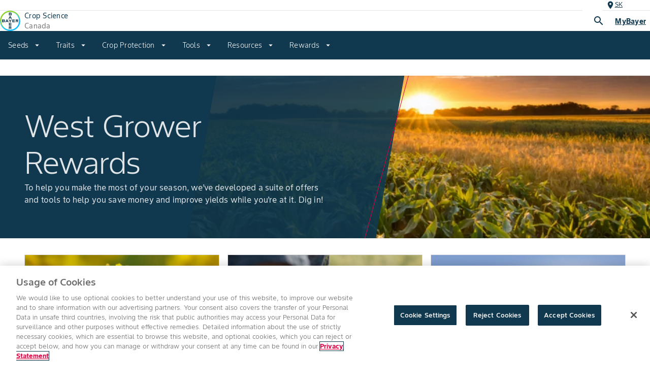

--- FILE ---
content_type: text/css; charset=UTF-8
request_url: https://www.cropscience.bayer.ca/_next/static/css/c909f157084a4232.css
body_size: 300
content:
.ArticleTemplate_agronomy-article-template__49xcn .ArticleTemplate_summary__n3LuG{width:100%;max-width:40rem;margin:0 auto 1.25rem}.ArticleTemplate_agronomy-article-template__49xcn .ArticleTemplate_body__0DaEu{display:flex;flex-direction:row;justify-content:center;gap:24px}.ArticleTemplate_agronomy-article-template__49xcn .ArticleTemplate_body__0DaEu .ArticleTemplate_main__7uQT9{width:100%;max-width:640px}.ArticleTemplate_agronomy-article-template__49xcn .ArticleTemplate_body__0DaEu .ArticleTemplate_main__7uQT9>div{row-gap:1.25rem}.ArticleTemplate_agronomy-article-template__49xcn .ArticleTemplate_body__0DaEu p>a{word-break:break-word}.ArticleTemplate_agronomy-article-template__49xcn .ArticleTemplate_related-articles__M0bRf{width:100%;padding:48px 162px;background-color:var(--lmnt-theme-danger-alt)}.ArticleTemplate_agronomy-article-template__49xcn .ArticleTemplate_more-resources__0EzEH{width:100%;padding:40px 390px}@media only screen and (min-width:320px) and (max-width:743px){.ArticleTemplate_agronomy-article-template__49xcn .ArticleTemplate_body__0DaEu{margin:16px}.ArticleTemplate_agronomy-article-template__49xcn .ArticleTemplate_body__0DaEu .ArticleTemplate_main__7uQT9,.ArticleTemplate_agronomy-article-template__49xcn .ArticleTemplate_body__0DaEu .ArticleTemplate_side__ozRNt{width:100%}.ArticleTemplate_agronomy-article-template__49xcn .ArticleTemplate_body__0DaEu .ArticleTemplate_navigation__5XnxD{display:none}.ArticleTemplate_agronomy-article-template__49xcn .ArticleTemplate_more-resources__0EzEH,.ArticleTemplate_agronomy-article-template__49xcn .ArticleTemplate_related-articles__M0bRf{padding:24px 16px}}